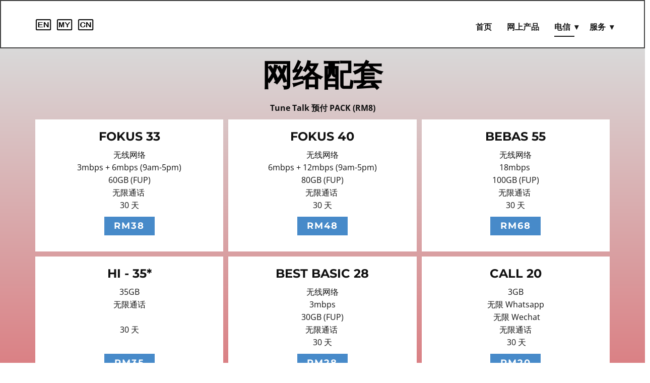

--- FILE ---
content_type: text/html
request_url: https://look.com.my/zh/TuneTalk.html
body_size: 5181
content:
<!DOCTYPE html>
<html style="font-size: 16px;" lang="en-MY"><head>
    <meta name="viewport" content="width=device-width, initial-scale=1.0">
    <meta charset="utf-8">
    <meta name="keywords" content="Tune Talk, Prepaid">
    <meta name="description" content="">
    <title></title>
    <link rel="stylesheet" href="../nicepage.css" media="screen">
<link rel="stylesheet" href="../TuneTalk.css" media="screen">
    <script class="u-script" type="text/javascript" src="../jquery.js" defer=""></script>
    <script class="u-script" type="text/javascript" src="../nicepage.js" defer=""></script>
    <meta name="generator" content="Nicepage 5.1.5, nicepage.com">
    <meta property="og:title" content="TuneTalk">
    <meta property="og:description" content="Register TuneTalk Di Kodiang ">
    <meta property="og:image" content="../images/TuneTalk_Logo_Transparent.png">
    <link rel="icon" href="../images/favicon.ico">
    <link id="u-theme-google-font" rel="stylesheet" href="../fonts.css">
    <link id="u-page-google-font" rel="stylesheet" href="../TuneTalk-fonts.css">
    
    
    
    
    <script type="application/ld+json">{
		"@context": "http://schema.org",
		"@type": "Organization",
		"name": "LOOK LEGACY TRADING",
		"sameAs": [
				"https://wa.me/60134475559",
				"https://t.me/look_legacy_trading",
				"https://www.google.com/maps/place/look.com.my/@6.393187,100.30508,17z/data=!4m5!3m4!1s0x0:0x4bb2f6229341268a!8m2!3d6.3930481!4d100.3050374?hl=en"
		]
}</script>
    <meta name="theme-color" content="#478ac9">
    <meta property="og:type" content="website">
  </head>
  <body class="u-body u-xl-mode" data-lang="zh"><header class="u-border-2 u-border-grey-75 u-clearfix u-header u-sticky u-sticky-1a11 u-white u-header" id="sec-fe2e"><div class="u-clearfix u-sheet u-sheet-1">
        <nav class="u-dropdown-icon u-menu u-menu-dropdown u-offcanvas u-offcanvas-shift u-menu-1" data-submenu-level="on-click" data-responsive-from="SM">
          <div class="menu-collapse" style="font-size: 1rem; letter-spacing: 0px; font-weight: 700; text-transform: uppercase;">
            <a class="u-button-style u-custom-active-border-color u-custom-border u-custom-border-color u-custom-borders u-custom-hover-border-color u-custom-left-right-menu-spacing u-custom-padding-bottom u-custom-text-active-color u-custom-text-color u-custom-text-hover-color u-custom-top-bottom-menu-spacing u-nav-link u-text-active-palette-1-base u-text-hover-palette-2-base" href="#"><svg class="u-svg-link" viewBox="0 0 24 24"><use xmlns:xlink="http://www.w3.org/1999/xlink" xlink:href="#menu-hamburger"></use></svg><svg class="u-svg-content" version="1.1" id="menu-hamburger" viewBox="0 0 16 16" x="0px" y="0px" xmlns:xlink="http://www.w3.org/1999/xlink" xmlns="http://www.w3.org/2000/svg">    <g>        <rect y="1" width="16" height="2"></rect>        <rect y="7" width="16" height="2"></rect>        <rect y="13" width="16" height="2"></rect>    </g></svg></a>
          </div>
          <div class="u-custom-menu u-nav-container">
            <ul class="u-nav u-spacing-30 u-unstyled u-nav-1"><li class="u-nav-item"><a class="u-border-2 u-border-active-grey-90 u-border-hover-grey-50 u-border-no-left u-border-no-right u-border-no-top u-button-style u-nav-link u-text-active-grey-90 u-text-grey-90 u-text-hover-grey-90" href="Home.html" style="padding: 10px 0px;">首页</a>
</li><li class="u-nav-item"><a class="u-border-2 u-border-active-grey-90 u-border-hover-grey-50 u-border-no-left u-border-no-right u-border-no-top u-button-style u-nav-link u-text-active-grey-90 u-text-grey-90 u-text-hover-grey-90" href="https://product.look.com.my" target="_blank" style="padding: 10px 0px;">网上产品</a>
</li><li class="u-nav-item"><a class="u-border-2 u-border-active-grey-90 u-border-hover-grey-50 u-border-no-left u-border-no-right u-border-no-top u-button-style u-nav-link u-text-active-grey-90 u-text-grey-90 u-text-hover-grey-90" style="padding: 10px 0px;">电信</a><div class="u-nav-popup"><ul class="u-h-spacing-20 u-nav u-unstyled u-v-spacing-10"><li class="u-nav-item"><a class="u-button-style u-nav-link u-white" href="Yes-YTL.html">Yes YTL</a>
</li><li class="u-nav-item"><a class="u-button-style u-nav-link u-white" href="UMobile.html">UMobile</a>
</li><li class="u-nav-item"><a class="u-button-style u-nav-link u-white" href="Digi.html">Digi</a>
</li><li class="u-nav-item"><a class="u-button-style u-nav-link u-white" href="Celcom.html">Celcom</a>
</li><li class="u-nav-item"><a class="u-button-style u-nav-link u-white" href="TuneTalk.html">TuneTalk</a>
</li><li class="u-nav-item"><a class="u-button-style u-nav-link u-white" href="RedOne.html">RedOne</a>
</li></ul>
</div>
</li><li class="u-nav-item"><a class="u-border-2 u-border-active-grey-90 u-border-hover-grey-50 u-border-no-left u-border-no-right u-border-no-top u-button-style u-nav-link u-text-active-grey-90 u-text-grey-90 u-text-hover-grey-90" style="padding: 10px 0px;">服务</a><div class="u-nav-popup"><ul class="u-h-spacing-20 u-nav u-unstyled u-v-spacing-10"><li class="u-nav-item"><a class="u-button-style u-nav-link u-white" href="Computer.html">电脑与维修</a>
</li><li class="u-nav-item"><a class="u-button-style u-nav-link u-white" href="Phone.html">电话与维修</a>
</li><li class="u-nav-item"><a class="u-button-style u-nav-link u-white" href="Photo.html">拍照</a>
</li><li class="u-nav-item"><a class="u-button-style u-nav-link u-white" href="Courier.html">快递</a>
</li><li class="u-nav-item"><a class="u-button-style u-nav-link u-white" href="Printing.html">印刷</a>
</li><li class="u-nav-item"><a class="u-button-style u-nav-link u-white" href="Resume.html">个人简介</a>
</li><li class="u-nav-item"><a class="u-button-style u-nav-link u-white" href="Invitation-Card.html">邀请函</a>
</li><li class="u-nav-item"><a class="u-button-style u-nav-link u-white" href="Registation.html">护照更新</a>
</li></ul>
</div>
</li></ul>
          </div>
          <div class="u-custom-menu u-nav-container-collapse">
            <div class="u-container-style u-inner-container-layout u-sidenav u-white">
              <div class="u-inner-container-layout u-sidenav-overflow">
                <div class="u-menu-close"></div>
                <ul class="u-align-center u-menu-dropdown u-nav u-popupmenu-items u-spacing-20 u-text-active-grey-40 u-text-black u-text-hover-palette-2-base u-unstyled u-nav-4"><li class="u-nav-item"><a class="u-button-style u-nav-link" href="Home.html">首页</a>
</li><li class="u-nav-item"><a class="u-button-style u-nav-link" href="https://product.look.com.my" target="_blank">网上产品</a>
</li><li class="u-nav-item"><a class="u-button-style u-nav-link">电信</a><div class="u-nav-popup"><ul class="u-h-spacing-20 u-nav u-unstyled u-v-spacing-10"><li class="u-nav-item"><a class="u-button-style u-nav-link" href="Yes-YTL.html">Yes YTL</a>
</li><li class="u-nav-item"><a class="u-button-style u-nav-link" href="UMobile.html">UMobile</a>
</li><li class="u-nav-item"><a class="u-button-style u-nav-link" href="Digi.html">Digi</a>
</li><li class="u-nav-item"><a class="u-button-style u-nav-link" href="Celcom.html">Celcom</a>
</li><li class="u-nav-item"><a class="u-button-style u-nav-link" href="TuneTalk.html">TuneTalk</a>
</li><li class="u-nav-item"><a class="u-button-style u-nav-link" href="RedOne.html">RedOne</a>
</li></ul>
</div>
</li><li class="u-nav-item"><a class="u-button-style u-nav-link">服务</a><div class="u-nav-popup"><ul class="u-h-spacing-20 u-nav u-unstyled u-v-spacing-10"><li class="u-nav-item"><a class="u-button-style u-nav-link" href="Computer.html">电脑与维修</a>
</li><li class="u-nav-item"><a class="u-button-style u-nav-link" href="Phone.html">电话与维修</a>
</li><li class="u-nav-item"><a class="u-button-style u-nav-link" href="Photo.html">拍照</a>
</li><li class="u-nav-item"><a class="u-button-style u-nav-link" href="Courier.html">快递</a>
</li><li class="u-nav-item"><a class="u-button-style u-nav-link" href="Printing.html">印刷</a>
</li><li class="u-nav-item"><a class="u-button-style u-nav-link" href="Resume.html">个人简介</a>
</li><li class="u-nav-item"><a class="u-button-style u-nav-link" href="Invitation-Card.html">邀请函</a>
</li><li class="u-nav-item"><a class="u-button-style u-nav-link" href="Registation.html">护照更新</a>
</li></ul>
</div>
</li></ul>
              </div>
            </div>
            <div class="u-menu-overlay u-opacity u-opacity-70 u-white"></div>
          </div>
        </nav>
        <div class="u-language u-language-content-icon u-language-layout-icons u-spacing-10 u-language-1">
          <a class="u-language-top-url u-language-url" data-lang-text="English" href="../TuneTalk.html" data-language="en"><span class="u-file-icon u-icon u-language-en u-language-icon u-icon-1"><img src="../images/en.png" alt=""></span>
          </a>
          <a class="u-language-top-url u-language-url" data-lang-text="Malay" href="../ms/TuneTalk.html" data-language="ms"><span class="u-file-icon u-icon u-language-icon u-language-ms u-icon-2"><img src="../images/MY.png" alt=""></span>
          </a>
          <a class="u-language-top-url u-language-url" data-lang-text="Chinese" href="../zh/TuneTalk.html" data-language="zh"><span class="u-file-icon u-icon u-language-icon u-language-zh u-icon-3"><img src="../images/CN.png" alt=""></span>
          </a>
        </div>
      </div><style class="u-sticky-style" data-style-id="1a11">.u-sticky-fixed.u-sticky-1a11:before, .u-body.u-sticky-fixed .u-sticky-1a11:before {
borders: top right bottom left !important; border-color: #000000 !important; border-width: 13px !important
}</style></header>
    <section class="u-align-center u-clearfix u-gradient u-section-1" id="sec-b4d3">
      <div class="u-clearfix u-sheet u-valign-middle-lg u-valign-middle-md u-valign-middle-xl u-sheet-1">
        <h1 class="u-text u-text-default u-text-1">网络配套</h1>
        <p class="u-text u-text-default u-text-2"><span style="font-weight: 700;">​Tune Talk 预付 PACK (RM8)</span><br></p>
        <div class="u-expanded-width u-layout-grid u-list u-list-1">
          <div class="u-repeater u-repeater-1">
            <div class="u-align-center u-container-style u-list-item u-repeater-item u-video-cover u-white u-list-item-1">
              <div class="u-container-layout u-similar-container u-valign-top u-container-layout-1">
                <h5 class="u-align-center u-text u-text-default u-text-3">​FOKUS 33</h5>
                <p class="u-align-center u-text u-text-4">无线网络<br>3mbps + 6mbps (9am-5pm)<br>60GB (FUP)<br>无限通话&nbsp;<br>30 天<br></p>
                <div class="u-align-center-xs u-container-style u-group u-palette-1-base u-shape-rectangle u-group-1">
                  <div class="u-container-layout u-valign-middle-xs u-valign-top-lg u-valign-top-md u-valign-top-sm u-valign-top-xl u-container-layout-2">
                    <h6 class="u-align-center-lg u-align-center-md u-align-center-sm u-align-center-xl u-text u-text-5">RM38<br></h6>
                  </div>
                </div>
              </div>
            </div>
            <div class="u-align-center u-container-style u-list-item u-repeater-item u-video-cover u-white u-list-item-2">
              <div class="u-container-layout u-similar-container u-valign-top u-container-layout-3">
                <h5 class="u-align-center u-text u-text-default u-text-6">​FOKUS 40</h5>
                <p class="u-align-center u-text u-text-7">​无线网络<br>6mbps + 12mbps (9am-5pm)<br>80GB (FUP)<br>无限通话&nbsp;<br>30 天<br></p>
                <div class="u-align-center-xs u-container-style u-group u-palette-1-base u-shape-rectangle u-group-2">
                  <div class="u-container-layout u-valign-middle-xs u-valign-top-lg u-valign-top-md u-valign-top-sm u-valign-top-xl u-container-layout-4">
                    <h6 class="u-align-center-lg u-align-center-md u-align-center-sm u-align-center-xl u-text u-text-8">RM48<br></h6>
                  </div>
                </div>
              </div>
            </div>
            <div class="u-align-center u-container-style u-list-item u-repeater-item u-video-cover u-white u-list-item-3">
              <div class="u-container-layout u-similar-container u-valign-top u-container-layout-5">
                <h5 class="u-align-center u-text u-text-default u-text-9">​BEBAS 55</h5>
                <p class="u-align-center u-text u-text-10">​​无线网络<br>18mbps&nbsp;<br>100GB (FUP)<br>无限通话&nbsp;<br>30 天</p>
                <div class="u-align-center-xs u-container-style u-group u-palette-1-base u-shape-rectangle u-group-3">
                  <div class="u-container-layout u-valign-middle-xs u-valign-top-lg u-valign-top-md u-valign-top-sm u-valign-top-xl u-container-layout-6">
                    <h6 class="u-align-center-lg u-align-center-md u-align-center-sm u-align-center-xl u-text u-text-11">RM68<br></h6>
                  </div>
                </div>
              </div>
            </div>
            <div class="u-align-center u-container-style u-list-item u-repeater-item u-video-cover u-white u-list-item-4">
              <div class="u-container-layout u-similar-container u-valign-top u-container-layout-7">
                <h5 class="u-align-center u-text u-text-default u-text-12">​HI - 35*</h5>
                <p class="u-align-center u-text u-text-13">35GB<br>无限通话<br>&nbsp;<br>30 天<br><br></p>
                <div class="u-align-center-xs u-container-style u-group u-palette-1-base u-shape-rectangle u-group-4">
                  <div class="u-container-layout u-valign-middle-xs u-valign-top-lg u-valign-top-md u-valign-top-sm u-valign-top-xl u-container-layout-8">
                    <h6 class="u-align-center-lg u-align-center-md u-align-center-sm u-align-center-xl u-text u-text-14">RM35<br></h6>
                  </div>
                </div>
              </div>
            </div>
            <div class="u-align-center u-container-style u-list-item u-repeater-item u-video-cover u-white u-list-item-5">
              <div class="u-container-layout u-similar-container u-valign-top u-container-layout-9">
                <h5 class="u-align-center u-text u-text-default u-text-15">​BEST BASIC 28</h5>
                <p class="u-align-center u-text u-text-16">​​无线网络<br>3mbps<br>30GB (FUP)<br>无限通话&nbsp;<br>30 天<br></p>
                <div class="u-align-center-xs u-container-style u-group u-palette-1-base u-shape-rectangle u-group-5">
                  <div class="u-container-layout u-valign-middle-xs u-valign-top-lg u-valign-top-md u-valign-top-sm u-valign-top-xl u-container-layout-10">
                    <h6 class="u-align-center-lg u-align-center-md u-align-center-sm u-align-center-xl u-text u-text-17">RM28</h6>
                  </div>
                </div>
              </div>
            </div>
            <div class="u-container-style u-list-item u-repeater-item u-video-cover u-white u-list-item-6">
              <div class="u-container-layout u-similar-container u-valign-top u-container-layout-11">
                <h5 class="u-align-center u-text u-text-default u-text-18">Call 20</h5>
                <p class="u-align-center u-text u-text-19">3GB<br>无限 Whatsapp<br>&nbsp;无限&nbsp;Wechat<br>无限通话<br>&nbsp;30 天<br></p>
                <div class="u-align-center-xs u-container-style u-group u-palette-1-base u-shape-rectangle u-group-6">
                  <div class="u-container-layout u-valign-middle-xs u-valign-top-lg u-valign-top-md u-valign-top-sm u-valign-top-xl u-container-layout-12">
                    <h6 class="u-align-center-lg u-align-center-md u-align-center-sm u-align-center-xl u-text u-text-20">RM20<br></h6>
                  </div>
                </div>
              </div>
            </div>
            <div class="u-align-center u-container-style u-list-item u-repeater-item u-video-cover u-white u-list-item-7">
              <div class="u-container-layout u-similar-container u-valign-top u-container-layout-13">
                <h5 class="u-align-center u-text u-text-default u-text-21">HI - 15</h5>
                <p class="u-align-center u-text u-text-22">15GB<br>无限通话 (与TuneTalk)<br><br>30 天<br></p>
                <div class="u-align-center-xs u-container-style u-group u-palette-1-base u-shape-rectangle u-group-7">
                  <div class="u-container-layout u-valign-middle-xs u-valign-top-lg u-valign-top-md u-valign-top-sm u-valign-top-xl u-container-layout-14">
                    <h6 class="u-align-center-lg u-align-center-md u-align-center-sm u-align-center-xl u-text u-text-23">RM15</h6>
                  </div>
                </div>
              </div>
            </div>
            <div class="u-align-center u-container-style u-list-item u-repeater-item u-video-cover u-white u-list-item-8">
              <div class="u-container-layout u-similar-container u-valign-top u-container-layout-15">
                <h5 class="u-align-center u-text u-text-default u-text-24">​DAILY PASS</h5>
                <p class="u-align-center u-text u-text-25">500MB<br>​无限通话 (与TuneTalk)<br>1 天<br>SMS&nbsp;HARIAN&nbsp;ke 2222<br></p>
                <div class="u-align-center-xs u-container-style u-group u-palette-1-base u-shape-rectangle u-group-8">
                  <div class="u-container-layout u-valign-middle-xs u-valign-top-lg u-valign-top-md u-valign-top-sm u-valign-top-xl u-container-layout-16">
                    <h6 class="u-align-center-lg u-align-center-md u-align-center-sm u-align-center-xl u-text u-text-26">RM1<br></h6>
                  </div>
                </div>
              </div>
            </div>
            <div class="u-align-center u-container-style u-list-item u-repeater-item u-video-cover u-white u-list-item-9">
              <div class="u-container-layout u-similar-container u-valign-top u-container-layout-17">
                <h5 class="u-align-center u-text u-text-default u-text-27">Yearly 200</h5>
                <p class="u-align-center u-text u-text-28">​10GB x 12月<br>​无限通话 (与TuneTalk)<br><br>365 天<br></p>
                <div class="u-align-center-xs u-container-style u-group u-palette-1-base u-shape-rectangle u-group-9">
                  <div class="u-container-layout u-valign-middle-xs u-valign-top-lg u-valign-top-md u-valign-top-sm u-valign-top-xl u-container-layout-18">
                    <h6 class="u-align-center-lg u-align-center-md u-align-center-sm u-align-center-xl u-text u-text-29">RM200</h6>
                  </div>
                </div>
              </div>
            </div>
          </div>
        </div>
      </div>
    </section>
    <section class="u-align-center u-clearfix u-section-2" id="sec-4956">
      <div class="u-clearfix u-sheet u-valign-middle u-sheet-1">
        <h1 class="u-text u-text-default u-text-1"><a class="u-active-none u-btn-1 u-border-none u-btn u-button-link u-button-style u-hover-none u-none u-text-palette-1-base" href="https://look.com.my:2087/ns/sharing/Pdkz3" target="_blank" style="background-image: none; padding-top: 0; padding-bottom: 0; padding-left: 0; padding-right: 0">寻找号码</a></h1>
      </div>
    </section>
    
    
    
    <footer class="u-clearfix u-footer u-white" id="sec-0698"><div class="u-clearfix u-sheet u-sheet-1">
        <div class="u-clearfix u-expanded-width-xs u-gutter-0 u-layout-custom-sm u-layout-custom-xs u-layout-wrap u-layout-wrap-1">
          <div class="u-gutter-0 u-layout">
            <div class="u-layout-row">
              <div class="u-container-style u-layout-cell u-size-30-lg u-size-30-md u-size-30-sm u-size-30-xl u-size-60-xs u-layout-cell-1">
                <div class="u-container-layout u-container-layout-1"><!--position-->
                  <div data-position="" class="u-position u-position-1"><!--block-->
                    <div class="u-block">
                      <div class="u-block-container u-clearfix"><!--block_header-->
                        <h5 class="u-block-header u-text u-text-black u-v-spacing-0">
                LOOK LEGACY TRADING</h5><!--/block_header--><!--block_content-->
                        <div class="u-block-content u-text u-text-black u-text-2"><!--block_content_content--> No 6 Jalan Stesen,&nbsp;<br>06100 Kodiang, Kedah<br>+6 013 447 5559<!--/block_content_content-->
                        </div><!--/block_content-->
                      </div>
                    </div><!--/block-->
                  </div><!--/position-->
                </div>
              </div>
              <div class="u-container-style u-layout-cell u-size-30-lg u-size-30-md u-size-30-sm u-size-30-xl u-size-60-xs u-layout-cell-2">
                <div class="u-container-layout u-container-layout-2">
                  <a href="https://look.com.my/zh/Home.html" class="u-active-none u-border-2 u-border-black u-border-no-left u-border-no-right u-border-no-top u-btn u-button-link u-button-style u-hover-none u-none u-text-black u-btn-1">首页<br></a>
                  <a href="https://look.com.my/zh/About.html" class="u-active-none u-border-2 u-border-black u-border-no-left u-border-no-right u-border-no-top u-btn u-button-link u-button-style u-hover-none u-none u-text-black u-btn-2">关于我们<br></a>
                  <a href="https://look.com.my/zh/Contact.html" class="u-active-none u-border-2 u-border-black u-border-no-left u-border-no-right u-border-no-top u-btn u-button-link u-button-style u-hover-none u-none u-text-black u-btn-3">联系我们<br></a>
                  <a href="https://support.look.com.my/" class="u-active-none u-border-2 u-border-black u-border-no-left u-border-no-right u-border-no-top u-btn u-button-link u-button-style u-hover-none u-none u-text-black u-btn-4">帮助<br></a>
                </div>
              </div>
            </div>
          </div>
        </div>
        <div class="u-border-1 u-border-white u-expanded-width u-line u-line-horizontal u-opacity u-opacity-50 u-line-1"></div>
        <div class="u-align-center u-social-icons u-spacing-10 u-social-icons-1">
          <a class="u-social-url" target="_blank" data-type="Whatsapp" title="Whatsapp" href="https://wa.me/60134475559"><span class="u-icon u-social-icon u-social-whatsapp u-icon-1"><svg class="u-svg-link" preserveAspectRatio="xMidYMin slice" viewBox="0 0 112 112" style=""><use xmlns:xlink="http://www.w3.org/1999/xlink" xlink:href="#svg-69f7"></use></svg><svg class="u-svg-content" viewBox="0 0 112 112" x="0" y="0" id="svg-69f7"><circle fill="currentColor" cx="56.1" cy="56.1" r="55"></circle><path fill="#FFFFFF" d="M83.8,28.3C77.2,21.7,68.4,18,59,18c-19.3,0-35.1,15.7-35.1,35.1c0,6.2,1.6,12.2,4.7,17.5l-5,18.2L42.2,84
	c5.1,2.8,10.9,4.3,16.8,4.3h0l0,0c19.3,0,35.1-15.7,35.1-35.1C94.1,43.8,90.5,35,83.8,28.3 M59,82.3L59,82.3
	c-5.2,0-10.4-1.4-14.9-4.1l-1.1-0.6l-11,2.9L35,69.8l-0.7-1.1c-2.9-4.6-4.5-10-4.5-15.5C29.8,37,42.9,24,59,24
	c7.8,0,15.1,3,20.6,8.6c5.5,5.5,8.5,12.8,8.5,20.6C88.2,69.2,75.1,82.3,59,82.3 M75,60.5c-0.9-0.4-5.2-2.6-6-2.9
	c-0.8-0.3-1.4-0.4-2,0.4s-2.3,2.9-2.8,3.4c-0.5,0.6-1,0.7-1.9,0.2c-0.9-0.4-3.7-1.4-7.1-4.4c-2.6-2.3-4.4-5.2-4.9-6.1
	c-0.5-0.9-0.1-1.4,0.4-1.8c0.4-0.4,0.9-1,1.3-1.5c0.4-0.5,0.6-0.9,0.9-1.5c0.3-0.6,0.1-1.1-0.1-1.5c-0.2-0.4-2-4.8-2.7-6.5
	c-0.7-1.7-1.4-1.5-2-1.5c-0.5,0-1.1,0-1.7,0c-0.6,0-1.5,0.2-2.3,1.1c-0.8,0.9-3.1,3-3.1,7.3c0,4.3,3.1,8.5,3.6,9.1
	c0.4,0.6,6.2,9.4,15,13.2c2.1,0.9,3.7,1.4,5,1.8c2.1,0.7,4,0.6,5.5,0.3c1.7-0.3,5.2-2.1,5.9-4.2c0.7-2,0.7-3.8,0.5-4.2
	C76.5,61.1,75.9,60.9,75,60.5"></path></svg></span>
          </a>
          <a class="u-social-url" target="_blank" data-type="Telegram" title="Telegram" href="https://t.me/look_legacy_trading"><span class="u-icon u-social-icon u-social-telegram u-icon-2"><svg class="u-svg-link" preserveAspectRatio="xMidYMin slice" viewBox="0 0 112 112" style=""><use xmlns:xlink="http://www.w3.org/1999/xlink" xlink:href="#svg-1b91"></use></svg><svg class="u-svg-content" viewBox="0 0 112 112" x="0" y="0" id="svg-1b91"><circle fill="currentColor" cx="56.1" cy="56.1" r="55"></circle><path fill="#FFFFFF" d="M18.4,53.2l64.7-24.9c3-1.1,5.6,0.7,4.7,5.3l0,0l-11,51.8c-0.8,3.7-3,4.6-6.1,2.8L53.9,75.8l-8.1,7.8
	c-0.9,0.9-1.7,1.6-3.4,1.6l1.2-17l31.1-28c1.4-1.2-0.3-1.9-2.1-0.7L34.2,63.7l-16.6-5.2C14,57.4,14,54.9,18.4,53.2L18.4,53.2z"></path></svg></span>
          </a>
          <a class="u-social-url" target="_blank" data-type="Custom" title="Custom" href="https://www.google.com/maps/place/look.com.my/@6.393187,100.30508,17z/data=!4m5!3m4!1s0x0:0x4bb2f6229341268a!8m2!3d6.3930481!4d100.3050374?hl=en"><span class="u-file-icon u-icon u-social-custom u-social-icon u-icon-3"><img src="../images/854901.png" alt=""></span>
          </a>
        </div>
      </div></footer>
  
</body></html>

--- FILE ---
content_type: text/css
request_url: https://look.com.my/TuneTalk.css
body_size: 1186
content:
 .u-section-1 {
  background-image: linear-gradient(#d9d9d9, #db545a);
}

.u-section-1 .u-sheet-1 {
  min-height: 943px;
}

.u-section-1 .u-text-1 {
  margin: 20px auto 0;
}

.u-section-1 .u-text-2 {
  margin: 20px auto 0;
}

.u-section-1 .u-list-1 {
  grid-template-rows: auto;
  margin-top: 10px;
  margin-bottom: 20px;
}

.u-section-1 .u-repeater-1 {
  grid-template-columns: calc(33.3333% - 6.66667px) calc(33.3333% - 6.66667px) calc(33.3333% - 6.66667px);
  grid-gap: 10px 10px;
  min-height: 782px;
}

.u-section-1 .u-list-item-1 {
  background-image: none;
  margin-top: 0;
  margin-bottom: 0;
}

.u-section-1 .u-container-layout-1 {
  padding: 20px 0 0;
}

.u-section-1 .u-text-3 {
  margin: 0 auto;
}

.u-section-1 .u-text-4 {
  margin: 10px 20px 0;
}

.u-section-1 .u-group-1 {
  width: 100px;
  background-image: none;
  min-height: 37px;
  height: auto;
  margin: 10px auto 0;
}

.u-section-1 .u-container-layout-2 {
  padding: 8px 5px;
}

.u-section-1 .u-text-5 {
  margin: 0;
}

.u-section-1 .u-list-item-2 {
  background-image: none;
  margin-top: 0;
  margin-bottom: 0;
}

.u-section-1 .u-container-layout-3 {
  padding: 20px 0 0;
}

.u-section-1 .u-text-6 {
  margin: 0 auto;
}

.u-section-1 .u-text-7 {
  margin: 10px 20px 0;
}

.u-section-1 .u-group-2 {
  width: 100px;
  background-image: none;
  min-height: 37px;
  height: auto;
  margin: 10px auto 0;
}

.u-section-1 .u-container-layout-4 {
  padding: 8px 5px;
}

.u-section-1 .u-text-8 {
  margin: 0;
}

.u-section-1 .u-list-item-3 {
  background-image: none;
  margin-top: 0;
  margin-bottom: 0;
}

.u-section-1 .u-container-layout-5 {
  padding: 20px 0 0;
}

.u-section-1 .u-text-9 {
  margin: 0 auto;
}

.u-section-1 .u-text-10 {
  margin: 10px 20px 0;
}

.u-section-1 .u-group-3 {
  width: 100px;
  background-image: none;
  min-height: 37px;
  height: auto;
  margin: 10px auto 0;
}

.u-section-1 .u-container-layout-6 {
  padding: 8px 5px;
}

.u-section-1 .u-text-11 {
  margin: 0;
}

.u-section-1 .u-list-item-4 {
  background-image: none;
  margin-top: 0;
  margin-bottom: 0;
}

.u-section-1 .u-container-layout-7 {
  padding: 20px 0 0;
}

.u-section-1 .u-text-12 {
  margin: 0 auto;
}

.u-section-1 .u-text-13 {
  margin: 10px 20px 0;
}

.u-section-1 .u-group-4 {
  width: 100px;
  background-image: none;
  min-height: 37px;
  height: auto;
  margin: 10px auto 0;
}

.u-section-1 .u-container-layout-8 {
  padding: 8px 5px;
}

.u-section-1 .u-text-14 {
  margin: 0;
}

.u-section-1 .u-list-item-5 {
  background-image: none;
  margin-top: 0;
  margin-bottom: 0;
}

.u-section-1 .u-container-layout-9 {
  padding: 20px 0 0;
}

.u-section-1 .u-text-15 {
  margin: 0 auto;
}

.u-section-1 .u-text-16 {
  margin: 10px 20px 0;
}

.u-section-1 .u-group-5 {
  width: 100px;
  background-image: none;
  min-height: 37px;
  height: auto;
  margin: 10px auto 0;
}

.u-section-1 .u-container-layout-10 {
  padding: 8px 5px;
}

.u-section-1 .u-text-17 {
  margin: 0;
}

.u-section-1 .u-list-item-6 {
  background-image: none;
  margin-top: 0;
  margin-bottom: 0;
}

.u-section-1 .u-container-layout-11 {
  padding: 20px 0 0;
}

.u-section-1 .u-text-18 {
  margin: 0 auto;
}

.u-section-1 .u-text-19 {
  margin: 10px 20px 0;
}

.u-section-1 .u-group-6 {
  width: 100px;
  background-image: none;
  min-height: 37px;
  height: auto;
  margin: 10px auto 0;
}

.u-section-1 .u-container-layout-12 {
  padding: 8px 5px;
}

.u-section-1 .u-text-20 {
  margin: 0;
}

.u-section-1 .u-list-item-7 {
  background-image: none;
  margin-top: 0;
  margin-bottom: 0;
}

.u-section-1 .u-container-layout-13 {
  padding: 20px 0 0;
}

.u-section-1 .u-text-21 {
  margin: 0 auto;
}

.u-section-1 .u-text-22 {
  margin: 10px 20px 0;
}

.u-section-1 .u-group-7 {
  width: 100px;
  background-image: none;
  min-height: 37px;
  height: auto;
  margin: 10px auto 0;
}

.u-section-1 .u-container-layout-14 {
  padding: 8px 5px;
}

.u-section-1 .u-text-23 {
  margin: 0;
}

.u-section-1 .u-list-item-8 {
  background-image: none;
  margin-top: 0;
  margin-bottom: 0;
}

.u-section-1 .u-container-layout-15 {
  padding: 20px 0 0;
}

.u-section-1 .u-text-24 {
  margin: 0 auto;
}

.u-section-1 .u-text-25 {
  margin: 10px 20px 0;
}

.u-section-1 .u-group-8 {
  width: 100px;
  background-image: none;
  min-height: 37px;
  height: auto;
  margin: 10px auto 0;
}

.u-section-1 .u-container-layout-16 {
  padding: 8px 5px;
}

.u-section-1 .u-text-26 {
  margin: 0;
}

.u-section-1 .u-list-item-9 {
  background-image: none;
  margin-top: 0;
  margin-bottom: 0;
}

.u-section-1 .u-container-layout-17 {
  padding: 20px 0 0;
}

.u-section-1 .u-text-27 {
  margin: 0 auto;
}

.u-section-1 .u-text-28 {
  margin: 10px 20px 0;
}

.u-section-1 .u-group-9 {
  width: 100px;
  background-image: none;
  min-height: 37px;
  height: auto;
  margin: 10px auto 0;
}

.u-section-1 .u-container-layout-18 {
  padding: 8px 5px;
}

.u-section-1 .u-text-29 {
  margin: 0;
}

@media (max-width: 1199px) {
  .u-section-1 .u-sheet-1 {
    min-height: 680px;
  }

  .u-section-1 .u-repeater-1 {
    min-height: 646px;
  }

  .u-section-1 .u-container-layout-1 {
    padding-bottom: 20px;
  }

  .u-section-1 .u-text-4 {
    margin-left: 0;
    margin-right: 0;
  }

  .u-section-1 .u-group-1 {
    height: auto;
  }

  .u-section-1 .u-container-layout-3 {
    padding-bottom: 20px;
  }

  .u-section-1 .u-text-7 {
    margin-left: 0;
    margin-right: 0;
  }

  .u-section-1 .u-group-2 {
    height: auto;
  }

  .u-section-1 .u-container-layout-5 {
    padding-bottom: 20px;
  }

  .u-section-1 .u-text-10 {
    margin-left: 0;
    margin-right: 0;
  }

  .u-section-1 .u-group-3 {
    height: auto;
  }

  .u-section-1 .u-container-layout-7 {
    padding-bottom: 20px;
  }

  .u-section-1 .u-text-13 {
    margin-left: 0;
    margin-right: 0;
  }

  .u-section-1 .u-group-4 {
    height: auto;
  }

  .u-section-1 .u-container-layout-9 {
    padding-bottom: 20px;
  }

  .u-section-1 .u-text-16 {
    margin-left: 0;
    margin-right: 0;
  }

  .u-section-1 .u-group-5 {
    height: auto;
  }

  .u-section-1 .u-container-layout-11 {
    padding-bottom: 20px;
  }

  .u-section-1 .u-text-19 {
    margin-left: 0;
    margin-right: 0;
  }

  .u-section-1 .u-group-6 {
    height: auto;
  }

  .u-section-1 .u-container-layout-13 {
    padding-bottom: 20px;
  }

  .u-section-1 .u-text-22 {
    margin-left: 0;
    margin-right: 0;
  }

  .u-section-1 .u-group-7 {
    height: auto;
  }

  .u-section-1 .u-container-layout-15 {
    padding-bottom: 20px;
  }

  .u-section-1 .u-text-25 {
    margin-left: 0;
    margin-right: 0;
  }

  .u-section-1 .u-group-8 {
    height: auto;
  }

  .u-section-1 .u-container-layout-17 {
    padding-bottom: 20px;
  }

  .u-section-1 .u-text-28 {
    margin-left: 0;
    margin-right: 0;
  }

  .u-section-1 .u-group-9 {
    height: auto;
  }
}

@media (max-width: 991px) {
  .u-section-1 .u-sheet-1 {
    min-height: 738px;
  }

  .u-section-1 .u-repeater-1 {
    grid-template-columns: calc(50% - 5px) calc(50% - 5px);
    min-height: 1248px;
  }

  .u-section-1 .u-container-layout-1 {
    padding-left: 0;
    padding-right: 0;
    padding-bottom: 0;
  }

  .u-section-1 .u-container-layout-3 {
    padding-left: 0;
    padding-right: 0;
    padding-bottom: 0;
  }

  .u-section-1 .u-container-layout-5 {
    padding-left: 0;
    padding-right: 0;
    padding-bottom: 0;
  }

  .u-section-1 .u-container-layout-7 {
    padding-left: 0;
    padding-right: 0;
    padding-bottom: 0;
  }

  .u-section-1 .u-container-layout-9 {
    padding-left: 0;
    padding-right: 0;
    padding-bottom: 0;
  }

  .u-section-1 .u-container-layout-11 {
    padding-left: 0;
    padding-right: 0;
    padding-bottom: 0;
  }

  .u-section-1 .u-container-layout-13 {
    padding-left: 0;
    padding-right: 0;
    padding-bottom: 0;
  }

  .u-section-1 .u-container-layout-15 {
    padding-left: 0;
    padding-right: 0;
    padding-bottom: 0;
  }

  .u-section-1 .u-container-layout-17 {
    padding-left: 0;
    padding-right: 0;
    padding-bottom: 0;
  }
}

@media (max-width: 767px) {
  .u-section-1 .u-sheet-1 {
    min-height: 2445px;
  }

  .u-section-1 .u-list-1 {
    margin-top: 0;
    margin-bottom: 9px;
  }

  .u-section-1 .u-repeater-1 {
    grid-template-columns: 100%;
    min-height: 2239px;
  }

  .u-section-1 .u-container-layout-1 {
    padding-left: 30px;
    padding-right: 30px;
    padding-bottom: 6px;
  }

  .u-section-1 .u-container-layout-3 {
    padding-left: 30px;
    padding-right: 30px;
    padding-bottom: 6px;
  }

  .u-section-1 .u-container-layout-5 {
    padding-left: 30px;
    padding-right: 30px;
  }

  .u-section-1 .u-container-layout-7 {
    padding-left: 30px;
    padding-right: 30px;
    padding-bottom: 6px;
  }

  .u-section-1 .u-container-layout-9 {
    padding-left: 30px;
    padding-right: 30px;
    padding-bottom: 6px;
  }

  .u-section-1 .u-container-layout-11 {
    padding-left: 30px;
    padding-right: 30px;
    padding-bottom: 6px;
  }

  .u-section-1 .u-container-layout-13 {
    padding-left: 30px;
    padding-right: 30px;
  }

  .u-section-1 .u-container-layout-15 {
    padding-left: 30px;
    padding-right: 30px;
    padding-bottom: 6px;
  }

  .u-section-1 .u-container-layout-17 {
    padding-left: 30px;
    padding-right: 30px;
    padding-bottom: 6px;
  }
}

@media (max-width: 575px) {
  .u-section-1 .u-sheet-1 {
    min-height: 854px;
  }

  .u-section-1 .u-list-1 {
    min-height: 310px;
  }

  .u-section-1 .u-container-layout-1 {
    padding-bottom: 9px;
  }

  .u-section-1 .u-group-1 {
    width: 127px;
  }

  .u-section-1 .u-text-5 {
    width: auto;
  }

  .u-section-1 .u-container-layout-3 {
    padding-bottom: 9px;
  }

  .u-section-1 .u-group-2 {
    width: 127px;
  }

  .u-section-1 .u-text-8 {
    width: auto;
  }

  .u-section-1 .u-container-layout-5 {
    padding-bottom: 9px;
  }

  .u-section-1 .u-group-3 {
    width: 127px;
  }

  .u-section-1 .u-text-11 {
    width: auto;
  }

  .u-section-1 .u-container-layout-7 {
    padding-bottom: 9px;
  }

  .u-section-1 .u-group-4 {
    width: 127px;
  }

  .u-section-1 .u-text-14 {
    width: auto;
  }

  .u-section-1 .u-container-layout-9 {
    padding-bottom: 9px;
  }

  .u-section-1 .u-group-5 {
    width: 127px;
  }

  .u-section-1 .u-text-17 {
    width: auto;
  }

  .u-section-1 .u-container-layout-11 {
    padding-bottom: 9px;
  }

  .u-section-1 .u-group-6 {
    width: 127px;
  }

  .u-section-1 .u-text-20 {
    width: auto;
  }

  .u-section-1 .u-container-layout-13 {
    padding-bottom: 9px;
  }

  .u-section-1 .u-group-7 {
    width: 127px;
  }

  .u-section-1 .u-text-23 {
    width: auto;
  }

  .u-section-1 .u-container-layout-15 {
    padding-bottom: 9px;
  }

  .u-section-1 .u-group-8 {
    width: 127px;
  }

  .u-section-1 .u-text-26 {
    width: auto;
  }

  .u-section-1 .u-container-layout-17 {
    padding-bottom: 9px;
  }

  .u-section-1 .u-group-9 {
    width: 127px;
  }

  .u-section-1 .u-text-29 {
    width: auto;
  }
}.u-section-2 .u-sheet-1 {
  min-height: 107px;
}

.u-section-2 .u-text-1 {
  font-weight: 900;
  margin: 21px auto;
}

.u-section-2 .u-btn-1 {
  background-image: none;
  padding: 0;
}